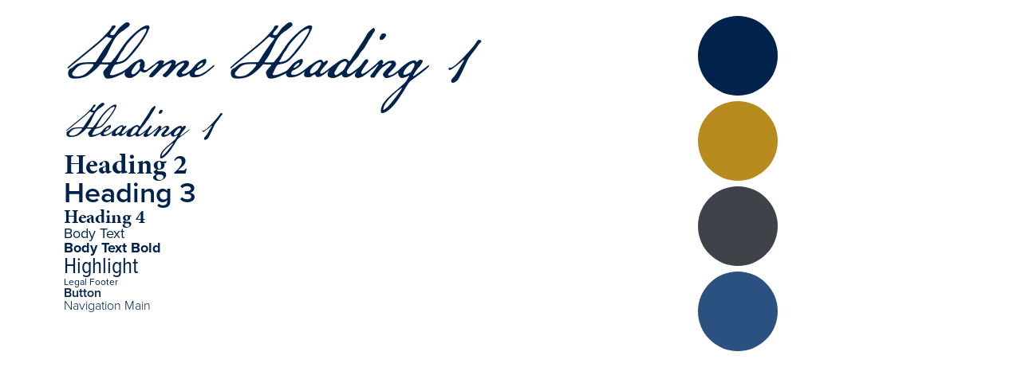

--- FILE ---
content_type: text/html; charset=UTF-8
request_url: https://joinkfn.com/style-guide/
body_size: 54276
content:
<!DOCTYPE html>
<html lang="en-US">
<head>
	<meta charset="UTF-8">
		<title>Style Guide &#8211; Kovack Financial Network</title>
<meta name='robots' content='max-image-preview:large' />
<link rel="alternate" type="application/rss+xml" title="Kovack Financial Network &raquo; Feed" href="https://joinkfn.com/feed/" />
<link rel="alternate" type="application/rss+xml" title="Kovack Financial Network &raquo; Comments Feed" href="https://joinkfn.com/comments/feed/" />
<link rel="alternate" title="oEmbed (JSON)" type="application/json+oembed" href="https://joinkfn.com/wp-json/oembed/1.0/embed?url=https%3A%2F%2Fjoinkfn.com%2Fstyle-guide%2F" />
<link rel="alternate" title="oEmbed (XML)" type="text/xml+oembed" href="https://joinkfn.com/wp-json/oembed/1.0/embed?url=https%3A%2F%2Fjoinkfn.com%2Fstyle-guide%2F&#038;format=xml" />
<link rel="stylesheet" type="text/css" href="https://use.typekit.net/cas8clg.css"><style id='wp-img-auto-sizes-contain-inline-css'>
img:is([sizes=auto i],[sizes^="auto," i]){contain-intrinsic-size:3000px 1500px}
/*# sourceURL=wp-img-auto-sizes-contain-inline-css */
</style>
<style id='wp-emoji-styles-inline-css'>

	img.wp-smiley, img.emoji {
		display: inline !important;
		border: none !important;
		box-shadow: none !important;
		height: 1em !important;
		width: 1em !important;
		margin: 0 0.07em !important;
		vertical-align: -0.1em !important;
		background: none !important;
		padding: 0 !important;
	}
/*# sourceURL=wp-emoji-styles-inline-css */
</style>
<style id='global-styles-inline-css'>
:root{--wp--preset--aspect-ratio--square: 1;--wp--preset--aspect-ratio--4-3: 4/3;--wp--preset--aspect-ratio--3-4: 3/4;--wp--preset--aspect-ratio--3-2: 3/2;--wp--preset--aspect-ratio--2-3: 2/3;--wp--preset--aspect-ratio--16-9: 16/9;--wp--preset--aspect-ratio--9-16: 9/16;--wp--preset--color--black: #000000;--wp--preset--color--cyan-bluish-gray: #abb8c3;--wp--preset--color--white: #ffffff;--wp--preset--color--pale-pink: #f78da7;--wp--preset--color--vivid-red: #cf2e2e;--wp--preset--color--luminous-vivid-orange: #ff6900;--wp--preset--color--luminous-vivid-amber: #fcb900;--wp--preset--color--light-green-cyan: #7bdcb5;--wp--preset--color--vivid-green-cyan: #00d084;--wp--preset--color--pale-cyan-blue: #8ed1fc;--wp--preset--color--vivid-cyan-blue: #0693e3;--wp--preset--color--vivid-purple: #9b51e0;--wp--preset--gradient--vivid-cyan-blue-to-vivid-purple: linear-gradient(135deg,rgb(6,147,227) 0%,rgb(155,81,224) 100%);--wp--preset--gradient--light-green-cyan-to-vivid-green-cyan: linear-gradient(135deg,rgb(122,220,180) 0%,rgb(0,208,130) 100%);--wp--preset--gradient--luminous-vivid-amber-to-luminous-vivid-orange: linear-gradient(135deg,rgb(252,185,0) 0%,rgb(255,105,0) 100%);--wp--preset--gradient--luminous-vivid-orange-to-vivid-red: linear-gradient(135deg,rgb(255,105,0) 0%,rgb(207,46,46) 100%);--wp--preset--gradient--very-light-gray-to-cyan-bluish-gray: linear-gradient(135deg,rgb(238,238,238) 0%,rgb(169,184,195) 100%);--wp--preset--gradient--cool-to-warm-spectrum: linear-gradient(135deg,rgb(74,234,220) 0%,rgb(151,120,209) 20%,rgb(207,42,186) 40%,rgb(238,44,130) 60%,rgb(251,105,98) 80%,rgb(254,248,76) 100%);--wp--preset--gradient--blush-light-purple: linear-gradient(135deg,rgb(255,206,236) 0%,rgb(152,150,240) 100%);--wp--preset--gradient--blush-bordeaux: linear-gradient(135deg,rgb(254,205,165) 0%,rgb(254,45,45) 50%,rgb(107,0,62) 100%);--wp--preset--gradient--luminous-dusk: linear-gradient(135deg,rgb(255,203,112) 0%,rgb(199,81,192) 50%,rgb(65,88,208) 100%);--wp--preset--gradient--pale-ocean: linear-gradient(135deg,rgb(255,245,203) 0%,rgb(182,227,212) 50%,rgb(51,167,181) 100%);--wp--preset--gradient--electric-grass: linear-gradient(135deg,rgb(202,248,128) 0%,rgb(113,206,126) 100%);--wp--preset--gradient--midnight: linear-gradient(135deg,rgb(2,3,129) 0%,rgb(40,116,252) 100%);--wp--preset--font-size--small: 13px;--wp--preset--font-size--medium: 20px;--wp--preset--font-size--large: 36px;--wp--preset--font-size--x-large: 42px;--wp--preset--spacing--20: 0.44rem;--wp--preset--spacing--30: 0.67rem;--wp--preset--spacing--40: 1rem;--wp--preset--spacing--50: 1.5rem;--wp--preset--spacing--60: 2.25rem;--wp--preset--spacing--70: 3.38rem;--wp--preset--spacing--80: 5.06rem;--wp--preset--shadow--natural: 6px 6px 9px rgba(0, 0, 0, 0.2);--wp--preset--shadow--deep: 12px 12px 50px rgba(0, 0, 0, 0.4);--wp--preset--shadow--sharp: 6px 6px 0px rgba(0, 0, 0, 0.2);--wp--preset--shadow--outlined: 6px 6px 0px -3px rgb(255, 255, 255), 6px 6px rgb(0, 0, 0);--wp--preset--shadow--crisp: 6px 6px 0px rgb(0, 0, 0);}:root { --wp--style--global--content-size: 800px;--wp--style--global--wide-size: 1200px; }:where(body) { margin: 0; }.wp-site-blocks > .alignleft { float: left; margin-right: 2em; }.wp-site-blocks > .alignright { float: right; margin-left: 2em; }.wp-site-blocks > .aligncenter { justify-content: center; margin-left: auto; margin-right: auto; }:where(.wp-site-blocks) > * { margin-block-start: 24px; margin-block-end: 0; }:where(.wp-site-blocks) > :first-child { margin-block-start: 0; }:where(.wp-site-blocks) > :last-child { margin-block-end: 0; }:root { --wp--style--block-gap: 24px; }:root :where(.is-layout-flow) > :first-child{margin-block-start: 0;}:root :where(.is-layout-flow) > :last-child{margin-block-end: 0;}:root :where(.is-layout-flow) > *{margin-block-start: 24px;margin-block-end: 0;}:root :where(.is-layout-constrained) > :first-child{margin-block-start: 0;}:root :where(.is-layout-constrained) > :last-child{margin-block-end: 0;}:root :where(.is-layout-constrained) > *{margin-block-start: 24px;margin-block-end: 0;}:root :where(.is-layout-flex){gap: 24px;}:root :where(.is-layout-grid){gap: 24px;}.is-layout-flow > .alignleft{float: left;margin-inline-start: 0;margin-inline-end: 2em;}.is-layout-flow > .alignright{float: right;margin-inline-start: 2em;margin-inline-end: 0;}.is-layout-flow > .aligncenter{margin-left: auto !important;margin-right: auto !important;}.is-layout-constrained > .alignleft{float: left;margin-inline-start: 0;margin-inline-end: 2em;}.is-layout-constrained > .alignright{float: right;margin-inline-start: 2em;margin-inline-end: 0;}.is-layout-constrained > .aligncenter{margin-left: auto !important;margin-right: auto !important;}.is-layout-constrained > :where(:not(.alignleft):not(.alignright):not(.alignfull)){max-width: var(--wp--style--global--content-size);margin-left: auto !important;margin-right: auto !important;}.is-layout-constrained > .alignwide{max-width: var(--wp--style--global--wide-size);}body .is-layout-flex{display: flex;}.is-layout-flex{flex-wrap: wrap;align-items: center;}.is-layout-flex > :is(*, div){margin: 0;}body .is-layout-grid{display: grid;}.is-layout-grid > :is(*, div){margin: 0;}body{padding-top: 0px;padding-right: 0px;padding-bottom: 0px;padding-left: 0px;}a:where(:not(.wp-element-button)){text-decoration: underline;}:root :where(.wp-element-button, .wp-block-button__link){background-color: #32373c;border-width: 0;color: #fff;font-family: inherit;font-size: inherit;font-style: inherit;font-weight: inherit;letter-spacing: inherit;line-height: inherit;padding-top: calc(0.667em + 2px);padding-right: calc(1.333em + 2px);padding-bottom: calc(0.667em + 2px);padding-left: calc(1.333em + 2px);text-decoration: none;text-transform: inherit;}.has-black-color{color: var(--wp--preset--color--black) !important;}.has-cyan-bluish-gray-color{color: var(--wp--preset--color--cyan-bluish-gray) !important;}.has-white-color{color: var(--wp--preset--color--white) !important;}.has-pale-pink-color{color: var(--wp--preset--color--pale-pink) !important;}.has-vivid-red-color{color: var(--wp--preset--color--vivid-red) !important;}.has-luminous-vivid-orange-color{color: var(--wp--preset--color--luminous-vivid-orange) !important;}.has-luminous-vivid-amber-color{color: var(--wp--preset--color--luminous-vivid-amber) !important;}.has-light-green-cyan-color{color: var(--wp--preset--color--light-green-cyan) !important;}.has-vivid-green-cyan-color{color: var(--wp--preset--color--vivid-green-cyan) !important;}.has-pale-cyan-blue-color{color: var(--wp--preset--color--pale-cyan-blue) !important;}.has-vivid-cyan-blue-color{color: var(--wp--preset--color--vivid-cyan-blue) !important;}.has-vivid-purple-color{color: var(--wp--preset--color--vivid-purple) !important;}.has-black-background-color{background-color: var(--wp--preset--color--black) !important;}.has-cyan-bluish-gray-background-color{background-color: var(--wp--preset--color--cyan-bluish-gray) !important;}.has-white-background-color{background-color: var(--wp--preset--color--white) !important;}.has-pale-pink-background-color{background-color: var(--wp--preset--color--pale-pink) !important;}.has-vivid-red-background-color{background-color: var(--wp--preset--color--vivid-red) !important;}.has-luminous-vivid-orange-background-color{background-color: var(--wp--preset--color--luminous-vivid-orange) !important;}.has-luminous-vivid-amber-background-color{background-color: var(--wp--preset--color--luminous-vivid-amber) !important;}.has-light-green-cyan-background-color{background-color: var(--wp--preset--color--light-green-cyan) !important;}.has-vivid-green-cyan-background-color{background-color: var(--wp--preset--color--vivid-green-cyan) !important;}.has-pale-cyan-blue-background-color{background-color: var(--wp--preset--color--pale-cyan-blue) !important;}.has-vivid-cyan-blue-background-color{background-color: var(--wp--preset--color--vivid-cyan-blue) !important;}.has-vivid-purple-background-color{background-color: var(--wp--preset--color--vivid-purple) !important;}.has-black-border-color{border-color: var(--wp--preset--color--black) !important;}.has-cyan-bluish-gray-border-color{border-color: var(--wp--preset--color--cyan-bluish-gray) !important;}.has-white-border-color{border-color: var(--wp--preset--color--white) !important;}.has-pale-pink-border-color{border-color: var(--wp--preset--color--pale-pink) !important;}.has-vivid-red-border-color{border-color: var(--wp--preset--color--vivid-red) !important;}.has-luminous-vivid-orange-border-color{border-color: var(--wp--preset--color--luminous-vivid-orange) !important;}.has-luminous-vivid-amber-border-color{border-color: var(--wp--preset--color--luminous-vivid-amber) !important;}.has-light-green-cyan-border-color{border-color: var(--wp--preset--color--light-green-cyan) !important;}.has-vivid-green-cyan-border-color{border-color: var(--wp--preset--color--vivid-green-cyan) !important;}.has-pale-cyan-blue-border-color{border-color: var(--wp--preset--color--pale-cyan-blue) !important;}.has-vivid-cyan-blue-border-color{border-color: var(--wp--preset--color--vivid-cyan-blue) !important;}.has-vivid-purple-border-color{border-color: var(--wp--preset--color--vivid-purple) !important;}.has-vivid-cyan-blue-to-vivid-purple-gradient-background{background: var(--wp--preset--gradient--vivid-cyan-blue-to-vivid-purple) !important;}.has-light-green-cyan-to-vivid-green-cyan-gradient-background{background: var(--wp--preset--gradient--light-green-cyan-to-vivid-green-cyan) !important;}.has-luminous-vivid-amber-to-luminous-vivid-orange-gradient-background{background: var(--wp--preset--gradient--luminous-vivid-amber-to-luminous-vivid-orange) !important;}.has-luminous-vivid-orange-to-vivid-red-gradient-background{background: var(--wp--preset--gradient--luminous-vivid-orange-to-vivid-red) !important;}.has-very-light-gray-to-cyan-bluish-gray-gradient-background{background: var(--wp--preset--gradient--very-light-gray-to-cyan-bluish-gray) !important;}.has-cool-to-warm-spectrum-gradient-background{background: var(--wp--preset--gradient--cool-to-warm-spectrum) !important;}.has-blush-light-purple-gradient-background{background: var(--wp--preset--gradient--blush-light-purple) !important;}.has-blush-bordeaux-gradient-background{background: var(--wp--preset--gradient--blush-bordeaux) !important;}.has-luminous-dusk-gradient-background{background: var(--wp--preset--gradient--luminous-dusk) !important;}.has-pale-ocean-gradient-background{background: var(--wp--preset--gradient--pale-ocean) !important;}.has-electric-grass-gradient-background{background: var(--wp--preset--gradient--electric-grass) !important;}.has-midnight-gradient-background{background: var(--wp--preset--gradient--midnight) !important;}.has-small-font-size{font-size: var(--wp--preset--font-size--small) !important;}.has-medium-font-size{font-size: var(--wp--preset--font-size--medium) !important;}.has-large-font-size{font-size: var(--wp--preset--font-size--large) !important;}.has-x-large-font-size{font-size: var(--wp--preset--font-size--x-large) !important;}
:root :where(.wp-block-pullquote){font-size: 1.5em;line-height: 1.6;}
/*# sourceURL=global-styles-inline-css */
</style>
<link rel='stylesheet' id='hello-elementor-css' href='https://joinkfn.com/wp-content/themes/hello-elementor/assets/css/reset.css?ver=3.4.5' media='all' />
<link rel='stylesheet' id='hello-elementor-theme-style-css' href='https://joinkfn.com/wp-content/themes/hello-elementor/assets/css/theme.css?ver=3.4.5' media='all' />
<link rel='stylesheet' id='hello-elementor-header-footer-css' href='https://joinkfn.com/wp-content/themes/hello-elementor/assets/css/header-footer.css?ver=3.4.5' media='all' />
<link rel='stylesheet' id='hello-elementor-child-style-css' href='https://joinkfn.com/wp-content/themes/hello-theme-child-master/style.css?ver=2.0.0' media='all' />
<link rel='stylesheet' id='elementor-icons-css' href='https://joinkfn.com/wp-content/plugins/elementor/assets/lib/eicons/css/elementor-icons.min.css?ver=5.45.0' media='all' />
<link rel='stylesheet' id='elementor-frontend-css' href='https://joinkfn.com/wp-content/plugins/elementor/assets/css/frontend.min.css?ver=3.34.1' media='all' />
<style id='elementor-frontend-inline-css'>
.elementor-kit-9{--e-global-color-primary:#00224B;--e-global-color-secondary:#B78B1E;--e-global-color-text:#3D4349;--e-global-color-accent:#2A5180;--e-global-color-65c1f53:#FFFFFF;--e-global-typography-primary-font-family:"american-scribe";--e-global-typography-primary-font-size:4rem;--e-global-typography-primary-font-weight:400;--e-global-typography-secondary-font-family:"minion-pro";--e-global-typography-secondary-font-size:2.25rem;--e-global-typography-secondary-font-weight:700;--e-global-typography-secondary-line-height:2.25rem;--e-global-typography-text-font-family:"proxima-nova";--e-global-typography-text-font-size:1.125rem;--e-global-typography-text-font-weight:400;--e-global-typography-accent-font-family:"minion-pro";--e-global-typography-accent-font-size:1.5rem;--e-global-typography-accent-font-weight:700;--e-global-typography-5992a62-font-family:"proxima-nova";--e-global-typography-5992a62-font-size:1.125rem;--e-global-typography-5992a62-font-weight:700;--e-global-typography-f9f4ce6-font-family:"proxima-nova";--e-global-typography-f9f4ce6-font-size:0.75rem;--e-global-typography-f9f4ce6-font-weight:400;--e-global-typography-41809ed-font-family:"proxima-nova";--e-global-typography-41809ed-font-size:1rem;--e-global-typography-41809ed-font-weight:600;--e-global-typography-0584df4-font-family:"proxima-nova";--e-global-typography-0584df4-font-size:1rem;--e-global-typography-0584df4-font-weight:300;--e-global-typography-0c2ab79-font-family:"american-scribe";--e-global-typography-0c2ab79-font-size:6.5rem;--e-global-typography-0c2ab79-font-weight:400;--e-global-typography-6885f13-font-family:"proxima-nova-condensed";--e-global-typography-6885f13-font-size:1.75rem;--e-global-typography-6885f13-font-weight:400;--e-global-typography-5d2e84c-font-family:"proxima-nova";--e-global-typography-5d2e84c-font-size:2.25rem;--e-global-typography-5d2e84c-font-weight:600;--e-global-typography-5d2e84c-line-height:2.25rem;}.elementor-kit-9 e-page-transition{background-color:#FFBC7D;}.elementor-section.elementor-section-boxed > .elementor-container{max-width:1140px;}.e-con{--container-max-width:1140px;}.elementor-widget:not(:last-child){margin-block-end:20px;}.elementor-element{--widgets-spacing:20px 20px;--widgets-spacing-row:20px;--widgets-spacing-column:20px;}{}h1.entry-title{display:var(--page-title-display);}.site-header .site-branding{flex-direction:column;align-items:stretch;}.site-header{padding-inline-end:0px;padding-inline-start:0px;}.site-footer .site-branding{flex-direction:column;align-items:stretch;}@media(max-width:1024px){.elementor-kit-9{--e-global-typography-0c2ab79-font-size:5rem;}.elementor-section.elementor-section-boxed > .elementor-container{max-width:1024px;}.e-con{--container-max-width:1024px;}}@media(max-width:767px){.elementor-kit-9{--e-global-typography-primary-font-size:3rem;--e-global-typography-primary-line-height:2.5rem;--e-global-typography-secondary-font-size:1.7rem;--e-global-typography-0c2ab79-font-size:3rem;--e-global-typography-0c2ab79-line-height:2.5rem;--e-global-typography-6885f13-font-size:1.3rem;--e-global-typography-6885f13-line-height:2rem;--e-global-typography-5d2e84c-font-size:1.5rem;--e-global-typography-5d2e84c-line-height:1.75rem;}.elementor-section.elementor-section-boxed > .elementor-container{max-width:767px;}.e-con{--container-max-width:767px;}}/* Start custom CSS *//***
* Shrinking Sticky header, Elementor Container edition
* class: .sticky-header
* This will only work with the Elementor container section
* the header uses additional 3 classes to gain higher CSS specificity and to avoid adding !important
*/
header.sticky-header.e-container.elementor-element {
	--header-height: 90px; /* Set your own header height */
	--shrink-header-to: 0.6; /* Shrinks to 60%, values: 0.1 to 1 */
	--transition-timing: .45s ease; /* values: .1s to 0.5s (or more), replace "cubic-bezier(.4, 0, .2, 1)" with "ease" if you need a simpler transition */
	background-color: rgba(244, 245, 248, 1); /* Set your own background color */
	--min-height: var(--header-height);
	--transition: background-color var(--transition-timing),
					backdrop-filter var(--transition-timing),
					box-shadow var(--transition-timing),
					min-height var(--transition-timing);
}

/***
* class: .logo
* Add the class "logo" to your logo to scale your logo to 80% on scroll
*/
header.sticky-header .logo img,
header.sticky-header .logo.elementor-widget-theme-site-logo img,
header.sticky-header .logo .elementor-icon svg {
	--logo-height: 70px; /* This should be the original logo height _before_ being shrunk */
	--logo-shrink-to: 0.80; /* Shrinks logo to 80%, values: 0.10 to 1.00, where 1.00, as in 100%, won't shrink the logo */
	height: var(--logo-height);
	transition: height var(--transition-timing);
}
header.sticky-header.elementor-sticky--effects .logo img,
header.sticky-header.elementor-sticky--effects .logo.elementor-widget-theme-site-logo img,
header.sticky-header.elementor-sticky--effects .logo .elementor-icon svg {
	height: calc(var(--logo-height) * var(--logo-shrink-to));
}
header.sticky-header .logo .elementor-icon svg {
	width: auto;
}/* End custom CSS */
.elementor-10 .elementor-element.elementor-element-57ab5be{--display:flex;--flex-direction:row;--container-widget-width:initial;--container-widget-height:100%;--container-widget-flex-grow:1;--container-widget-align-self:stretch;--flex-wrap-mobile:wrap;--gap:0px 0px;--row-gap:0px;--column-gap:0px;}.elementor-10 .elementor-element.elementor-element-cfe10ae{--display:flex;--flex-direction:column;--container-widget-width:100%;--container-widget-height:initial;--container-widget-flex-grow:0;--container-widget-align-self:initial;--flex-wrap-mobile:wrap;--justify-content:center;}.elementor-widget-heading .elementor-heading-title{font-family:var( --e-global-typography-primary-font-family ), Sans-serif;font-size:var( --e-global-typography-primary-font-size );font-weight:var( --e-global-typography-primary-font-weight );color:var( --e-global-color-primary );}.elementor-10 .elementor-element.elementor-element-0b6b13d .elementor-heading-title{font-family:var( --e-global-typography-0c2ab79-font-family ), Sans-serif;font-size:var( --e-global-typography-0c2ab79-font-size );font-weight:var( --e-global-typography-0c2ab79-font-weight );}.elementor-10 .elementor-element.elementor-element-be3236f .elementor-heading-title{font-family:var( --e-global-typography-primary-font-family ), Sans-serif;font-size:var( --e-global-typography-primary-font-size );font-weight:var( --e-global-typography-primary-font-weight );}.elementor-10 .elementor-element.elementor-element-183fb0e .elementor-heading-title{font-family:var( --e-global-typography-secondary-font-family ), Sans-serif;font-size:var( --e-global-typography-secondary-font-size );font-weight:var( --e-global-typography-secondary-font-weight );line-height:var( --e-global-typography-secondary-line-height );}.elementor-10 .elementor-element.elementor-element-81609f9 .elementor-heading-title{font-family:var( --e-global-typography-5d2e84c-font-family ), Sans-serif;font-size:var( --e-global-typography-5d2e84c-font-size );font-weight:var( --e-global-typography-5d2e84c-font-weight );line-height:var( --e-global-typography-5d2e84c-line-height );}.elementor-10 .elementor-element.elementor-element-2dd8c3d .elementor-heading-title{font-family:var( --e-global-typography-accent-font-family ), Sans-serif;font-size:var( --e-global-typography-accent-font-size );font-weight:var( --e-global-typography-accent-font-weight );}.elementor-10 .elementor-element.elementor-element-58c1860 .elementor-heading-title{font-family:var( --e-global-typography-text-font-family ), Sans-serif;font-size:var( --e-global-typography-text-font-size );font-weight:var( --e-global-typography-text-font-weight );}.elementor-10 .elementor-element.elementor-element-c60dc6d .elementor-heading-title{font-family:var( --e-global-typography-5992a62-font-family ), Sans-serif;font-size:var( --e-global-typography-5992a62-font-size );font-weight:var( --e-global-typography-5992a62-font-weight );}.elementor-10 .elementor-element.elementor-element-a24872c .elementor-heading-title{font-family:var( --e-global-typography-6885f13-font-family ), Sans-serif;font-size:var( --e-global-typography-6885f13-font-size );font-weight:var( --e-global-typography-6885f13-font-weight );}.elementor-10 .elementor-element.elementor-element-a534057 .elementor-heading-title{font-family:var( --e-global-typography-f9f4ce6-font-family ), Sans-serif;font-size:var( --e-global-typography-f9f4ce6-font-size );font-weight:var( --e-global-typography-f9f4ce6-font-weight );}.elementor-10 .elementor-element.elementor-element-68b890a .elementor-heading-title{font-family:var( --e-global-typography-41809ed-font-family ), Sans-serif;font-size:var( --e-global-typography-41809ed-font-size );font-weight:var( --e-global-typography-41809ed-font-weight );}.elementor-10 .elementor-element.elementor-element-78e6d69 .elementor-heading-title{font-family:var( --e-global-typography-0584df4-font-family ), Sans-serif;font-size:var( --e-global-typography-0584df4-font-size );font-weight:var( --e-global-typography-0584df4-font-weight );}.elementor-10 .elementor-element.elementor-element-91c6c21{--display:flex;--flex-direction:column;--container-widget-width:100%;--container-widget-height:initial;--container-widget-flex-grow:0;--container-widget-align-self:initial;--flex-wrap-mobile:wrap;--justify-content:center;}.elementor-widget-icon.elementor-view-stacked .elementor-icon{background-color:var( --e-global-color-primary );}.elementor-widget-icon.elementor-view-framed .elementor-icon, .elementor-widget-icon.elementor-view-default .elementor-icon{color:var( --e-global-color-primary );border-color:var( --e-global-color-primary );}.elementor-widget-icon.elementor-view-framed .elementor-icon, .elementor-widget-icon.elementor-view-default .elementor-icon svg{fill:var( --e-global-color-primary );}.elementor-10 .elementor-element.elementor-element-fc5cc73 .elementor-icon-wrapper{text-align:center;}.elementor-10 .elementor-element.elementor-element-fc5cc73.elementor-view-stacked .elementor-icon{background-color:var( --e-global-color-primary );color:var( --e-global-color-primary );}.elementor-10 .elementor-element.elementor-element-fc5cc73.elementor-view-framed .elementor-icon, .elementor-10 .elementor-element.elementor-element-fc5cc73.elementor-view-default .elementor-icon{color:var( --e-global-color-primary );border-color:var( --e-global-color-primary );}.elementor-10 .elementor-element.elementor-element-fc5cc73.elementor-view-framed .elementor-icon, .elementor-10 .elementor-element.elementor-element-fc5cc73.elementor-view-default .elementor-icon svg{fill:var( --e-global-color-primary );}.elementor-10 .elementor-element.elementor-element-fc5cc73.elementor-view-framed .elementor-icon{background-color:var( --e-global-color-primary );}.elementor-10 .elementor-element.elementor-element-fc5cc73.elementor-view-stacked .elementor-icon svg{fill:var( --e-global-color-primary );}.elementor-10 .elementor-element.elementor-element-40c66bc .elementor-icon-wrapper{text-align:center;}.elementor-10 .elementor-element.elementor-element-40c66bc.elementor-view-stacked .elementor-icon{background-color:var( --e-global-color-secondary );color:var( --e-global-color-secondary );}.elementor-10 .elementor-element.elementor-element-40c66bc.elementor-view-framed .elementor-icon, .elementor-10 .elementor-element.elementor-element-40c66bc.elementor-view-default .elementor-icon{color:var( --e-global-color-secondary );border-color:var( --e-global-color-secondary );}.elementor-10 .elementor-element.elementor-element-40c66bc.elementor-view-framed .elementor-icon, .elementor-10 .elementor-element.elementor-element-40c66bc.elementor-view-default .elementor-icon svg{fill:var( --e-global-color-secondary );}.elementor-10 .elementor-element.elementor-element-40c66bc.elementor-view-framed .elementor-icon{background-color:var( --e-global-color-secondary );}.elementor-10 .elementor-element.elementor-element-40c66bc.elementor-view-stacked .elementor-icon svg{fill:var( --e-global-color-secondary );}.elementor-10 .elementor-element.elementor-element-6d487f4 .elementor-icon-wrapper{text-align:center;}.elementor-10 .elementor-element.elementor-element-6d487f4.elementor-view-stacked .elementor-icon{background-color:var( --e-global-color-text );color:var( --e-global-color-text );}.elementor-10 .elementor-element.elementor-element-6d487f4.elementor-view-framed .elementor-icon, .elementor-10 .elementor-element.elementor-element-6d487f4.elementor-view-default .elementor-icon{color:var( --e-global-color-text );border-color:var( --e-global-color-text );}.elementor-10 .elementor-element.elementor-element-6d487f4.elementor-view-framed .elementor-icon, .elementor-10 .elementor-element.elementor-element-6d487f4.elementor-view-default .elementor-icon svg{fill:var( --e-global-color-text );}.elementor-10 .elementor-element.elementor-element-6d487f4.elementor-view-framed .elementor-icon{background-color:var( --e-global-color-text );}.elementor-10 .elementor-element.elementor-element-6d487f4.elementor-view-stacked .elementor-icon svg{fill:var( --e-global-color-text );}.elementor-10 .elementor-element.elementor-element-8f39cc1 .elementor-icon-wrapper{text-align:center;}.elementor-10 .elementor-element.elementor-element-8f39cc1.elementor-view-stacked .elementor-icon{background-color:var( --e-global-color-accent );color:var( --e-global-color-accent );}.elementor-10 .elementor-element.elementor-element-8f39cc1.elementor-view-framed .elementor-icon, .elementor-10 .elementor-element.elementor-element-8f39cc1.elementor-view-default .elementor-icon{color:var( --e-global-color-accent );border-color:var( --e-global-color-accent );}.elementor-10 .elementor-element.elementor-element-8f39cc1.elementor-view-framed .elementor-icon, .elementor-10 .elementor-element.elementor-element-8f39cc1.elementor-view-default .elementor-icon svg{fill:var( --e-global-color-accent );}.elementor-10 .elementor-element.elementor-element-8f39cc1.elementor-view-framed .elementor-icon{background-color:var( --e-global-color-accent );}.elementor-10 .elementor-element.elementor-element-8f39cc1.elementor-view-stacked .elementor-icon svg{fill:var( --e-global-color-accent );}:root{--page-title-display:none;}@media(min-width:768px){.elementor-10 .elementor-element.elementor-element-cfe10ae{--width:50%;}.elementor-10 .elementor-element.elementor-element-91c6c21{--width:50%;}}@media(max-width:1024px){.elementor-widget-heading .elementor-heading-title{font-size:var( --e-global-typography-primary-font-size );}.elementor-10 .elementor-element.elementor-element-0b6b13d .elementor-heading-title{font-size:var( --e-global-typography-0c2ab79-font-size );}.elementor-10 .elementor-element.elementor-element-be3236f .elementor-heading-title{font-size:var( --e-global-typography-primary-font-size );}.elementor-10 .elementor-element.elementor-element-183fb0e .elementor-heading-title{font-size:var( --e-global-typography-secondary-font-size );line-height:var( --e-global-typography-secondary-line-height );}.elementor-10 .elementor-element.elementor-element-81609f9 .elementor-heading-title{font-size:var( --e-global-typography-5d2e84c-font-size );line-height:var( --e-global-typography-5d2e84c-line-height );}.elementor-10 .elementor-element.elementor-element-2dd8c3d .elementor-heading-title{font-size:var( --e-global-typography-accent-font-size );}.elementor-10 .elementor-element.elementor-element-58c1860 .elementor-heading-title{font-size:var( --e-global-typography-text-font-size );}.elementor-10 .elementor-element.elementor-element-c60dc6d .elementor-heading-title{font-size:var( --e-global-typography-5992a62-font-size );}.elementor-10 .elementor-element.elementor-element-a24872c .elementor-heading-title{font-size:var( --e-global-typography-6885f13-font-size );}.elementor-10 .elementor-element.elementor-element-a534057 .elementor-heading-title{font-size:var( --e-global-typography-f9f4ce6-font-size );}.elementor-10 .elementor-element.elementor-element-68b890a .elementor-heading-title{font-size:var( --e-global-typography-41809ed-font-size );}.elementor-10 .elementor-element.elementor-element-78e6d69 .elementor-heading-title{font-size:var( --e-global-typography-0584df4-font-size );}}@media(max-width:767px){.elementor-widget-heading .elementor-heading-title{font-size:var( --e-global-typography-primary-font-size );}.elementor-10 .elementor-element.elementor-element-0b6b13d .elementor-heading-title{font-size:var( --e-global-typography-0c2ab79-font-size );}.elementor-10 .elementor-element.elementor-element-be3236f .elementor-heading-title{font-size:var( --e-global-typography-primary-font-size );}.elementor-10 .elementor-element.elementor-element-183fb0e .elementor-heading-title{font-size:var( --e-global-typography-secondary-font-size );line-height:var( --e-global-typography-secondary-line-height );}.elementor-10 .elementor-element.elementor-element-81609f9 .elementor-heading-title{font-size:var( --e-global-typography-5d2e84c-font-size );line-height:var( --e-global-typography-5d2e84c-line-height );}.elementor-10 .elementor-element.elementor-element-2dd8c3d .elementor-heading-title{font-size:var( --e-global-typography-accent-font-size );}.elementor-10 .elementor-element.elementor-element-58c1860 .elementor-heading-title{font-size:var( --e-global-typography-text-font-size );}.elementor-10 .elementor-element.elementor-element-c60dc6d .elementor-heading-title{font-size:var( --e-global-typography-5992a62-font-size );}.elementor-10 .elementor-element.elementor-element-a24872c .elementor-heading-title{font-size:var( --e-global-typography-6885f13-font-size );}.elementor-10 .elementor-element.elementor-element-a534057 .elementor-heading-title{font-size:var( --e-global-typography-f9f4ce6-font-size );}.elementor-10 .elementor-element.elementor-element-68b890a .elementor-heading-title{font-size:var( --e-global-typography-41809ed-font-size );}.elementor-10 .elementor-element.elementor-element-78e6d69 .elementor-heading-title{font-size:var( --e-global-typography-0584df4-font-size );}}
/*# sourceURL=elementor-frontend-inline-css */
</style>
<link rel='stylesheet' id='uael-frontend-css' href='https://joinkfn.com/wp-content/plugins/ultimate-elementor/assets/min-css/uael-frontend.min.css?ver=1.42.3' media='all' />
<link rel='stylesheet' id='uael-teammember-social-icons-css' href='https://joinkfn.com/wp-content/plugins/elementor/assets/css/widget-social-icons.min.css?ver=3.24.0' media='all' />
<link rel='stylesheet' id='uael-social-share-icons-brands-css' href='https://joinkfn.com/wp-content/plugins/elementor/assets/lib/font-awesome/css/brands.css?ver=5.15.3' media='all' />
<link rel='stylesheet' id='uael-social-share-icons-fontawesome-css' href='https://joinkfn.com/wp-content/plugins/elementor/assets/lib/font-awesome/css/fontawesome.css?ver=5.15.3' media='all' />
<link rel='stylesheet' id='uael-nav-menu-icons-css' href='https://joinkfn.com/wp-content/plugins/elementor/assets/lib/font-awesome/css/solid.css?ver=5.15.3' media='all' />
<link rel='stylesheet' id='widget-heading-css' href='https://joinkfn.com/wp-content/plugins/elementor/assets/css/widget-heading.min.css?ver=3.34.1' media='all' />
<script src="https://joinkfn.com/wp-includes/js/jquery/jquery.min.js?ver=3.7.1" id="jquery-core-js"></script>
<script src="https://joinkfn.com/wp-includes/js/jquery/jquery-migrate.min.js?ver=3.4.1" id="jquery-migrate-js"></script>
<link rel="https://api.w.org/" href="https://joinkfn.com/wp-json/" /><link rel="alternate" title="JSON" type="application/json" href="https://joinkfn.com/wp-json/wp/v2/pages/10" /><link rel="EditURI" type="application/rsd+xml" title="RSD" href="https://joinkfn.com/xmlrpc.php?rsd" />
<meta name="generator" content="WordPress 6.9" />
<link rel="canonical" href="https://joinkfn.com/style-guide/" />
<link rel='shortlink' href='https://joinkfn.com/?p=10' />
<meta name="generator" content="Elementor 3.34.1; features: additional_custom_breakpoints; settings: css_print_method-internal, google_font-enabled, font_display-swap">
			<style>
				.e-con.e-parent:nth-of-type(n+4):not(.e-lazyloaded):not(.e-no-lazyload),
				.e-con.e-parent:nth-of-type(n+4):not(.e-lazyloaded):not(.e-no-lazyload) * {
					background-image: none !important;
				}
				@media screen and (max-height: 1024px) {
					.e-con.e-parent:nth-of-type(n+3):not(.e-lazyloaded):not(.e-no-lazyload),
					.e-con.e-parent:nth-of-type(n+3):not(.e-lazyloaded):not(.e-no-lazyload) * {
						background-image: none !important;
					}
				}
				@media screen and (max-height: 640px) {
					.e-con.e-parent:nth-of-type(n+2):not(.e-lazyloaded):not(.e-no-lazyload),
					.e-con.e-parent:nth-of-type(n+2):not(.e-lazyloaded):not(.e-no-lazyload) * {
						background-image: none !important;
					}
				}
			</style>
			<link rel="icon" href="https://joinkfn.com/wp-content/uploads/2023/07/cropped-0_favicon-32x32.png" sizes="32x32" />
<link rel="icon" href="https://joinkfn.com/wp-content/uploads/2023/07/cropped-0_favicon-192x192.png" sizes="192x192" />
<link rel="apple-touch-icon" href="https://joinkfn.com/wp-content/uploads/2023/07/cropped-0_favicon-180x180.png" />
<meta name="msapplication-TileImage" content="https://joinkfn.com/wp-content/uploads/2023/07/cropped-0_favicon-270x270.png" />
		<style id="wp-custom-css">
			.list_style li::marker {
    color: #b78b1e;
}
.list_style a {
    color: #000;
    font-size: 15px;
}
ul.list_two a {
    color: #3169ad;
    font-weight: bold;
}
ul.list_two {
    padding-left: 0;
    display: grid;
    grid-template-columns: 1fr 1fr;
    list-style: none;
    text-align: center;
}
.blue_bg ul {
    padding-left: 20px;
}
.blue_bg ul a {
    color:#fff;
}
form.post-password-form {
    max-width: 600px;
    margin: 50px auto;
}		</style>
			<meta name="viewport" content="width=device-width, initial-scale=1.0, viewport-fit=cover" /></head>
<body class="wp-singular page-template page-template-elementor_canvas page page-id-10 wp-custom-logo wp-embed-responsive wp-theme-hello-elementor wp-child-theme-hello-theme-child-master hello-elementor-default elementor-default elementor-template-canvas elementor-kit-9 elementor-page elementor-page-10">
			<div data-elementor-type="wp-post" data-elementor-id="10" class="elementor elementor-10" data-elementor-post-type="page">
				<div class="elementor-element elementor-element-57ab5be e-flex e-con-boxed e-con e-parent" data-id="57ab5be" data-element_type="container">
					<div class="e-con-inner">
		<div class="elementor-element elementor-element-cfe10ae e-con-full e-flex e-con e-parent" data-id="cfe10ae" data-element_type="container">
				<div class="elementor-element elementor-element-0b6b13d elementor-widget elementor-widget-heading" data-id="0b6b13d" data-element_type="widget" data-widget_type="heading.default">
				<div class="elementor-widget-container">
					<h2 class="elementor-heading-title elementor-size-default">Home Heading 1</h2>				</div>
				</div>
				<div class="elementor-element elementor-element-be3236f elementor-widget elementor-widget-heading" data-id="be3236f" data-element_type="widget" data-widget_type="heading.default">
				<div class="elementor-widget-container">
					<h2 class="elementor-heading-title elementor-size-default">Heading 1</h2>				</div>
				</div>
				<div class="elementor-element elementor-element-183fb0e elementor-widget elementor-widget-heading" data-id="183fb0e" data-element_type="widget" data-widget_type="heading.default">
				<div class="elementor-widget-container">
					<h2 class="elementor-heading-title elementor-size-default">Heading 2</h2>				</div>
				</div>
				<div class="elementor-element elementor-element-81609f9 elementor-widget elementor-widget-heading" data-id="81609f9" data-element_type="widget" data-widget_type="heading.default">
				<div class="elementor-widget-container">
					<h2 class="elementor-heading-title elementor-size-default">Heading 3</h2>				</div>
				</div>
				<div class="elementor-element elementor-element-2dd8c3d elementor-widget elementor-widget-heading" data-id="2dd8c3d" data-element_type="widget" data-widget_type="heading.default">
				<div class="elementor-widget-container">
					<h2 class="elementor-heading-title elementor-size-default">Heading 4</h2>				</div>
				</div>
				<div class="elementor-element elementor-element-58c1860 elementor-widget elementor-widget-heading" data-id="58c1860" data-element_type="widget" data-widget_type="heading.default">
				<div class="elementor-widget-container">
					<h2 class="elementor-heading-title elementor-size-default">Body Text</h2>				</div>
				</div>
				<div class="elementor-element elementor-element-c60dc6d elementor-widget elementor-widget-heading" data-id="c60dc6d" data-element_type="widget" data-widget_type="heading.default">
				<div class="elementor-widget-container">
					<h2 class="elementor-heading-title elementor-size-default">Body Text Bold</h2>				</div>
				</div>
				<div class="elementor-element elementor-element-a24872c elementor-widget elementor-widget-heading" data-id="a24872c" data-element_type="widget" data-widget_type="heading.default">
				<div class="elementor-widget-container">
					<h2 class="elementor-heading-title elementor-size-default">Highlight</h2>				</div>
				</div>
				<div class="elementor-element elementor-element-a534057 elementor-widget elementor-widget-heading" data-id="a534057" data-element_type="widget" data-widget_type="heading.default">
				<div class="elementor-widget-container">
					<h2 class="elementor-heading-title elementor-size-default">Legal Footer</h2>				</div>
				</div>
				<div class="elementor-element elementor-element-68b890a elementor-widget elementor-widget-heading" data-id="68b890a" data-element_type="widget" data-widget_type="heading.default">
				<div class="elementor-widget-container">
					<h2 class="elementor-heading-title elementor-size-default">Button</h2>				</div>
				</div>
				<div class="elementor-element elementor-element-78e6d69 elementor-widget elementor-widget-heading" data-id="78e6d69" data-element_type="widget" data-widget_type="heading.default">
				<div class="elementor-widget-container">
					<h2 class="elementor-heading-title elementor-size-default">Navigation Main</h2>				</div>
				</div>
				</div>
		<div class="elementor-element elementor-element-91c6c21 e-con-full e-flex e-con e-parent" data-id="91c6c21" data-element_type="container">
				<div class="elementor-element elementor-element-fc5cc73 elementor-view-stacked elementor-shape-circle elementor-widget elementor-widget-icon" data-id="fc5cc73" data-element_type="widget" data-widget_type="icon.default">
				<div class="elementor-widget-container">
							<div class="elementor-icon-wrapper">
			<div class="elementor-icon">
			<i aria-hidden="true" class="fas fa-star"></i>			</div>
		</div>
						</div>
				</div>
				<div class="elementor-element elementor-element-40c66bc elementor-view-stacked elementor-shape-circle elementor-widget elementor-widget-icon" data-id="40c66bc" data-element_type="widget" data-widget_type="icon.default">
				<div class="elementor-widget-container">
							<div class="elementor-icon-wrapper">
			<div class="elementor-icon">
			<i aria-hidden="true" class="fas fa-star"></i>			</div>
		</div>
						</div>
				</div>
				<div class="elementor-element elementor-element-6d487f4 elementor-view-stacked elementor-shape-circle elementor-widget elementor-widget-icon" data-id="6d487f4" data-element_type="widget" data-widget_type="icon.default">
				<div class="elementor-widget-container">
							<div class="elementor-icon-wrapper">
			<div class="elementor-icon">
			<i aria-hidden="true" class="fas fa-star"></i>			</div>
		</div>
						</div>
				</div>
				<div class="elementor-element elementor-element-8f39cc1 elementor-view-stacked elementor-shape-circle elementor-widget elementor-widget-icon" data-id="8f39cc1" data-element_type="widget" data-widget_type="icon.default">
				<div class="elementor-widget-container">
							<div class="elementor-icon-wrapper">
			<div class="elementor-icon">
			<i aria-hidden="true" class="fas fa-star"></i>			</div>
		</div>
						</div>
				</div>
				</div>
					</div>
				</div>
				</div>
		<script type="speculationrules">
{"prefetch":[{"source":"document","where":{"and":[{"href_matches":"/*"},{"not":{"href_matches":["/wp-*.php","/wp-admin/*","/wp-content/uploads/*","/wp-content/*","/wp-content/plugins/*","/wp-content/themes/hello-theme-child-master/*","/wp-content/themes/hello-elementor/*","/*\\?(.+)"]}},{"not":{"selector_matches":"a[rel~=\"nofollow\"]"}},{"not":{"selector_matches":".no-prefetch, .no-prefetch a"}}]},"eagerness":"conservative"}]}
</script>
				<script type="text/javascript">
				(function() {
					// Global page view and session tracking for UAEL Modal Popup feature
					try {
						// Session tracking: increment if this is a new session
						
						// Check if any popup on this page uses current page tracking
						var hasCurrentPageTracking = false;
						var currentPagePopups = [];
						// Check all modal popups on this page for current page tracking
						if (typeof jQuery !== 'undefined') {
							jQuery('.uael-modal-parent-wrapper').each(function() {
								var scope = jQuery(this).data('page-views-scope');
								var enabled = jQuery(this).data('page-views-enabled');
								var popupId = jQuery(this).attr('id').replace('-overlay', '');	
								if (enabled === 'yes' && scope === 'current') {
									hasCurrentPageTracking = true;
									currentPagePopups.push(popupId);
								}
							});
						}
						// Global tracking: ALWAYS increment if ANY popup on the site uses global tracking
												// Current page tracking: increment per-page counters
						if (hasCurrentPageTracking && currentPagePopups.length > 0) {
							var currentUrl = window.location.href;
							var urlKey = 'uael_page_views_' + btoa(currentUrl).replace(/[^a-zA-Z0-9]/g, '').substring(0, 50);
							var currentPageViews = parseInt(localStorage.getItem(urlKey) || '0');
							currentPageViews++;
							localStorage.setItem(urlKey, currentPageViews.toString());
							// Store URL mapping for each popup
							for (var i = 0; i < currentPagePopups.length; i++) {
								var popupUrlKey = 'uael_popup_' + currentPagePopups[i] + '_url_key';
								localStorage.setItem(popupUrlKey, urlKey);
							}
						}
					} catch (e) {
						// Silently fail if localStorage is not available
					}
				})();
				</script>
							<script>
				const lazyloadRunObserver = () => {
					const lazyloadBackgrounds = document.querySelectorAll( `.e-con.e-parent:not(.e-lazyloaded)` );
					const lazyloadBackgroundObserver = new IntersectionObserver( ( entries ) => {
						entries.forEach( ( entry ) => {
							if ( entry.isIntersecting ) {
								let lazyloadBackground = entry.target;
								if( lazyloadBackground ) {
									lazyloadBackground.classList.add( 'e-lazyloaded' );
								}
								lazyloadBackgroundObserver.unobserve( entry.target );
							}
						});
					}, { rootMargin: '200px 0px 200px 0px' } );
					lazyloadBackgrounds.forEach( ( lazyloadBackground ) => {
						lazyloadBackgroundObserver.observe( lazyloadBackground );
					} );
				};
				const events = [
					'DOMContentLoaded',
					'elementor/lazyload/observe',
				];
				events.forEach( ( event ) => {
					document.addEventListener( event, lazyloadRunObserver );
				} );
			</script>
			<script src="https://joinkfn.com/wp-content/themes/hello-elementor/assets/js/hello-frontend.js?ver=3.4.5" id="hello-theme-frontend-js"></script>
<script src="https://joinkfn.com/wp-content/plugins/elementor/assets/js/webpack.runtime.min.js?ver=3.34.1" id="elementor-webpack-runtime-js"></script>
<script src="https://joinkfn.com/wp-content/plugins/elementor/assets/js/frontend-modules.min.js?ver=3.34.1" id="elementor-frontend-modules-js"></script>
<script src="https://joinkfn.com/wp-includes/js/jquery/ui/core.min.js?ver=1.13.3" id="jquery-ui-core-js"></script>
<script id="elementor-frontend-js-before">
var elementorFrontendConfig = {"environmentMode":{"edit":false,"wpPreview":false,"isScriptDebug":false},"i18n":{"shareOnFacebook":"Share on Facebook","shareOnTwitter":"Share on Twitter","pinIt":"Pin it","download":"Download","downloadImage":"Download image","fullscreen":"Fullscreen","zoom":"Zoom","share":"Share","playVideo":"Play Video","previous":"Previous","next":"Next","close":"Close","a11yCarouselPrevSlideMessage":"Previous slide","a11yCarouselNextSlideMessage":"Next slide","a11yCarouselFirstSlideMessage":"This is the first slide","a11yCarouselLastSlideMessage":"This is the last slide","a11yCarouselPaginationBulletMessage":"Go to slide"},"is_rtl":false,"breakpoints":{"xs":0,"sm":480,"md":768,"lg":1025,"xl":1440,"xxl":1600},"responsive":{"breakpoints":{"mobile":{"label":"Mobile Portrait","value":767,"default_value":767,"direction":"max","is_enabled":true},"mobile_extra":{"label":"Mobile Landscape","value":880,"default_value":880,"direction":"max","is_enabled":false},"tablet":{"label":"Tablet Portrait","value":1024,"default_value":1024,"direction":"max","is_enabled":true},"tablet_extra":{"label":"Tablet Landscape","value":1200,"default_value":1200,"direction":"max","is_enabled":false},"laptop":{"label":"Laptop","value":1366,"default_value":1366,"direction":"max","is_enabled":false},"widescreen":{"label":"Widescreen","value":2400,"default_value":2400,"direction":"min","is_enabled":false}},
"hasCustomBreakpoints":false},"version":"3.34.1","is_static":false,"experimentalFeatures":{"additional_custom_breakpoints":true,"container":true,"theme_builder_v2":true,"hello-theme-header-footer":true,"nested-elements":true,"home_screen":true,"global_classes_should_enforce_capabilities":true,"e_variables":true,"cloud-library":true,"e_opt_in_v4_page":true,"e_interactions":true,"import-export-customization":true},"urls":{"assets":"https:\/\/joinkfn.com\/wp-content\/plugins\/elementor\/assets\/","ajaxurl":"https:\/\/joinkfn.com\/wp-admin\/admin-ajax.php","uploadUrl":"https:\/\/joinkfn.com\/wp-content\/uploads"},"nonces":{"floatingButtonsClickTracking":"586e0fc5d0"},"swiperClass":"swiper","settings":{"page":[],"editorPreferences":[]},"kit":{"active_breakpoints":["viewport_mobile","viewport_tablet"],"global_image_lightbox":"yes","lightbox_enable_counter":"yes","lightbox_enable_fullscreen":"yes","lightbox_enable_zoom":"yes","lightbox_enable_share":"yes","lightbox_title_src":"title","lightbox_description_src":"description","hello_header_logo_type":"logo","hello_header_menu_layout":"horizontal","hello_footer_logo_type":"logo"},"post":{"id":10,"title":"Style%20Guide%20%E2%80%93%20Kovack%20Financial%20Network","excerpt":"","featuredImage":false}};
//# sourceURL=elementor-frontend-js-before
</script>
<script src="https://joinkfn.com/wp-content/plugins/elementor/assets/js/frontend.min.js?ver=3.34.1" id="elementor-frontend-js"></script>
<script src="https://joinkfn.com/wp-content/plugins/elementor-pro/assets/js/webpack-pro.runtime.min.js?ver=3.28.4" id="elementor-pro-webpack-runtime-js"></script>
<script src="https://joinkfn.com/wp-includes/js/dist/hooks.min.js?ver=dd5603f07f9220ed27f1" id="wp-hooks-js"></script>
<script src="https://joinkfn.com/wp-includes/js/dist/i18n.min.js?ver=c26c3dc7bed366793375" id="wp-i18n-js"></script>
<script id="wp-i18n-js-after">
wp.i18n.setLocaleData( { 'text direction\u0004ltr': [ 'ltr' ] } );
//# sourceURL=wp-i18n-js-after
</script>
<script id="elementor-pro-frontend-js-before">
var ElementorProFrontendConfig = {"ajaxurl":"https:\/\/joinkfn.com\/wp-admin\/admin-ajax.php","nonce":"29446c66c4","urls":{"assets":"https:\/\/joinkfn.com\/wp-content\/plugins\/elementor-pro\/assets\/","rest":"https:\/\/joinkfn.com\/wp-json\/"},"settings":{"lazy_load_background_images":true},"popup":{"hasPopUps":true},"shareButtonsNetworks":{"facebook":{"title":"Facebook","has_counter":true},"twitter":{"title":"Twitter"},"linkedin":{"title":"LinkedIn","has_counter":true},"pinterest":{"title":"Pinterest","has_counter":true},"reddit":{"title":"Reddit","has_counter":true},"vk":{"title":"VK","has_counter":true},"odnoklassniki":{"title":"OK","has_counter":true},"tumblr":{"title":"Tumblr"},"digg":{"title":"Digg"},"skype":{"title":"Skype"},"stumbleupon":{"title":"StumbleUpon","has_counter":true},"mix":{"title":"Mix"},"telegram":{"title":"Telegram"},"pocket":{"title":"Pocket","has_counter":true},"xing":{"title":"XING","has_counter":true},"whatsapp":{"title":"WhatsApp"},"email":{"title":"Email"},"print":{"title":"Print"},"x-twitter":{"title":"X"},"threads":{"title":"Threads"}},
"facebook_sdk":{"lang":"en_US","app_id":""},"lottie":{"defaultAnimationUrl":"https:\/\/joinkfn.com\/wp-content\/plugins\/elementor-pro\/modules\/lottie\/assets\/animations\/default.json"}};
//# sourceURL=elementor-pro-frontend-js-before
</script>
<script src="https://joinkfn.com/wp-content/plugins/elementor-pro/assets/js/frontend.min.js?ver=3.28.4" id="elementor-pro-frontend-js"></script>
<script src="https://joinkfn.com/wp-content/plugins/elementor-pro/assets/js/elements-handlers.min.js?ver=3.28.4" id="pro-elements-handlers-js"></script>
<script src="https://kit.fontawesome.com/39320ffe87.js?ver=3.28.4" id="font-awesome-pro-js"></script>
<script id="wp-emoji-settings" type="application/json">
{"baseUrl":"https://s.w.org/images/core/emoji/17.0.2/72x72/","ext":".png","svgUrl":"https://s.w.org/images/core/emoji/17.0.2/svg/","svgExt":".svg","source":{"concatemoji":"https://joinkfn.com/wp-includes/js/wp-emoji-release.min.js?ver=6.9"}}
</script>
<script type="module">
/*! This file is auto-generated */
const a=JSON.parse(document.getElementById("wp-emoji-settings").textContent),o=(window._wpemojiSettings=a,"wpEmojiSettingsSupports"),s=["flag","emoji"];function i(e){try{var t={supportTests:e,timestamp:(new Date).valueOf()};sessionStorage.setItem(o,JSON.stringify(t))}catch(e){}}function c(e,t,n){e.clearRect(0,0,e.canvas.width,e.canvas.height),e.fillText(t,0,0);t=new Uint32Array(e.getImageData(0,0,e.canvas.width,e.canvas.height).data);e.clearRect(0,0,e.canvas.width,e.canvas.height),e.fillText(n,0,0);const a=new Uint32Array(e.getImageData(0,0,e.canvas.width,e.canvas.height).data);return t.every((e,t)=>e===a[t])}function p(e,t){e.clearRect(0,0,e.canvas.width,e.canvas.height),e.fillText(t,0,0);var n=e.getImageData(16,16,1,1);for(let e=0;e<n.data.length;e++)if(0!==n.data[e])return!1;return!0}function u(e,t,n,a){switch(t){case"flag":return n(e,"\ud83c\udff3\ufe0f\u200d\u26a7\ufe0f","\ud83c\udff3\ufe0f\u200b\u26a7\ufe0f")?!1:!n(e,"\ud83c\udde8\ud83c\uddf6","\ud83c\udde8\u200b\ud83c\uddf6")&&!n(e,"\ud83c\udff4\udb40\udc67\udb40\udc62\udb40\udc65\udb40\udc6e\udb40\udc67\udb40\udc7f","\ud83c\udff4\u200b\udb40\udc67\u200b\udb40\udc62\u200b\udb40\udc65\u200b\udb40\udc6e\u200b\udb40\udc67\u200b\udb40\udc7f");case"emoji":return!a(e,"\ud83e\u1fac8")}return!1}function f(e,t,n,a){let r;const o=(r="undefined"!=typeof WorkerGlobalScope&&self instanceof WorkerGlobalScope?new OffscreenCanvas(300,150):document.createElement("canvas")).getContext("2d",{willReadFrequently:!0}),s=(o.textBaseline="top",o.font="600 32px Arial",{});return e.forEach(e=>{s[e]=t(o,e,n,a)}),s}function r(e){var t=document.createElement("script");t.src=e,t.defer=!0,document.head.appendChild(t)}a.supports={everything:!0,everythingExceptFlag:!0},new Promise(t=>{let n=function(){try{var e=JSON.parse(sessionStorage.getItem(o));if("object"==typeof e&&"number"==typeof e.timestamp&&(new Date).valueOf()<e.timestamp+604800&&"object"==typeof e.supportTests)return e.supportTests}catch(e){}return null}();if(!n){if("undefined"!=typeof Worker&&"undefined"!=typeof OffscreenCanvas&&"undefined"!=typeof URL&&URL.createObjectURL&&"undefined"!=typeof Blob)try{var e="postMessage("+f.toString()+"("+[JSON.stringify(s),u.toString(),c.toString(),p.toString()].join(",")+"));",a=new Blob([e],{type:"text/javascript"});const r=new Worker(URL.createObjectURL(a),{name:"wpTestEmojiSupports"});return void(r.onmessage=e=>{i(n=e.data),r.terminate(),t(n)})}catch(e){}i(n=f(s,u,c,p))}t(n)}).then(e=>{for(const n in e)a.supports[n]=e[n],a.supports.everything=a.supports.everything&&a.supports[n],"flag"!==n&&(a.supports.everythingExceptFlag=a.supports.everythingExceptFlag&&a.supports[n]);var t;a.supports.everythingExceptFlag=a.supports.everythingExceptFlag&&!a.supports.flag,a.supports.everything||((t=a.source||{}).concatemoji?r(t.concatemoji):t.wpemoji&&t.twemoji&&(r(t.twemoji),r(t.wpemoji)))});
//# sourceURL=https://joinkfn.com/wp-includes/js/wp-emoji-loader.min.js
</script>
	</body>
</html>
